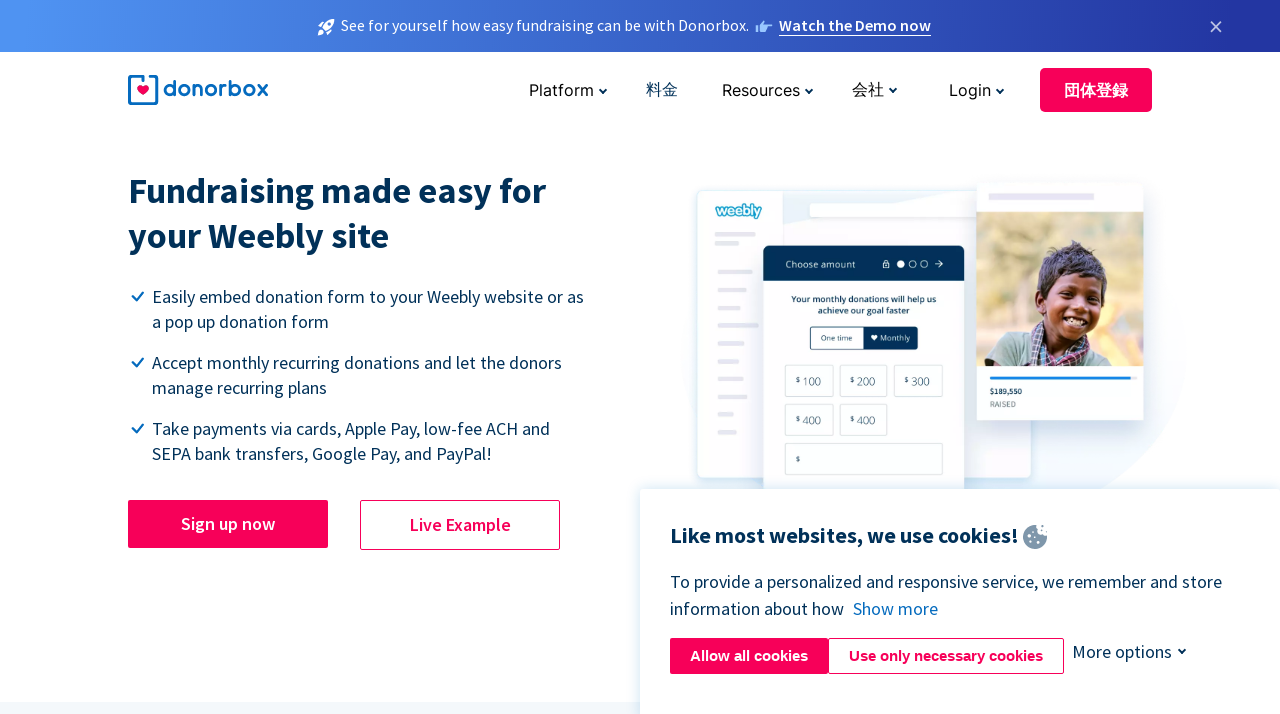

--- FILE ---
content_type: text/html; charset=utf-8
request_url: https://donorbox.org/ja/weebly-donations?original_url=https%3A%2F%2Fdonorbox.org%2F%3Futm_source%3DPoweredby%26utm_campaign%3DSponsor%2Ba%2BForgotten%2BFeline%2B%26utm_content%3D77213&utm_campaign=Sponsor+a+Forgotten+Feline+&utm_content=77213&utm_source=Poweredby
body_size: 11944
content:
<!DOCTYPE html><html lang="ja"><head><link rel="preconnect" href="https://www.googletagmanager.com"/><link rel="preconnect" href="https://google.com"/><link rel="preconnect" href="https://googleads.g.doubleclick.net"/><link rel="preconnect" href="https://www.facebook.com"/><link rel="preconnect" href="https://connect.facebook.net"/><link rel="preconnect" href="https://cdn.heapanalytics.com"/><link rel="dns-prefetch" href="https://www.googletagmanager.com"/><link rel="dns-prefetch" href="https://google.com"/><link rel="dns-prefetch" href="https://googleads.g.doubleclick.net"/><link rel="dns-prefetch" href="https://www.facebook.com"/><link rel="dns-prefetch" href="https://connect.facebook.net"/><link rel="dns-prefetch" href="https://cdn.heapanalytics.com"/><script>
  (function(w,d,s,l,i){w[l]=w[l]||[];w[l].push({'gtm.start':
      new Date().getTime(),event:'gtm.js'});var f=d.getElementsByTagName(s)[0],
    j=d.createElement(s),dl=l!='dataLayer'?'&l='+l:'';j.async=true;j.src=
    'https://www.googletagmanager.com/gtm.js?id='+i+dl;f.parentNode.insertBefore(j,f);
  })(window,document,'script','dataLayer','GTM-NWL3C83');
</script><script type="text/javascript" id="hs-script-loader" async defer src="//js.hs-scripts.com/7947408.js"></script><meta charset="utf-8"/><link rel="canonical" href="https://donorbox.org/ja/weebly-donations"/><title>Weebly Donate Button - Accept Donations on Weebly Sites</title><meta name="viewport" content="initial-scale=1.0"/><meta name="description" content="You can accept donations on your website using Donorbox donate button. Easy to setup"/><meta name="keywords" content="Weebly Donations, fundraising with Weebly"/><meta property="og:type" content="website"/><meta property="og:site_name" content="Donorbox"/><meta property="og:title" content="Weebly Donate Button - Accept Donations on Weebly Sites"/><meta property="og:description" content="You can accept donations on your website using Donorbox donate button. Easy to setup"/><meta property="og:image" content="https://donorbox.org/landing_pages_assets/new-landing-pages/meta-images/home-7f2d68aaa66ab38667597d199072cb7cfc72fddee878fe425c74f91f17e1bd47.jpg"/><meta name="twitter:title" content="Weebly Donate Button - Accept Donations on Weebly Sites"/><meta name="twitter:description" content="You can accept donations on your website using Donorbox donate button. Easy to setup"/><meta name="twitter:image" content="https://donorbox.org/landing_pages_assets/new-landing-pages/meta-images/home-7f2d68aaa66ab38667597d199072cb7cfc72fddee878fe425c74f91f17e1bd47.jpg"/><meta name="twitter:card" content="summary_large_image"><link rel="manifest" href="/manifest.json"/><meta name="theme-color" content="#ffffff"/><meta name="msapplication-TileColor" content="#ffffff"/><meta name="msapplication-TileImage" content="/ms-icon-144x144.png"/><link rel="icon" type="image/x-icon" href="/favicon-16x16.png" sizes="16x16"/><link rel="icon" type="image/x-icon" href="/favicon-32x32.png" sizes="32x32"/><link rel="icon" type="image/x-icon" href="/favicon-96x96.png" sizes="96x96"/><link rel="apple-touch-icon" sizes="57x57" href="/apple-icon-57x57.png"/><link rel="apple-touch-icon" sizes="60x60" href="/apple-icon-60x60.png"/><link rel="apple-touch-icon" sizes="72x72" href="/apple-icon-72x72.png"/><link rel="apple-touch-icon" sizes="76x76" href="/apple-icon-76x76.png"/><link rel="apple-touch-icon" sizes="114x114" href="/apple-icon-114x114.png"/><link rel="apple-touch-icon" sizes="120x120" href="/apple-icon-120x120.png"/><link rel="apple-touch-icon" sizes="144x144" href="/apple-icon-144x144.png"/><link rel="apple-touch-icon" sizes="152x152" href="/apple-icon-152x152.png"/><link rel="apple-touch-icon" sizes="180x180" href="/apple-icon-180x180.png"/><link rel="icon" type="image/png" sizes="192x192" href="/android-icon-192x192.png"/><!--[if IE]><link href="/landing_pages_assets/sans-pro/regular-1b01f058419a6785ee98b1de8a8604871d53552aa677b16f401d440def8e8a83.eot" as="font" crossorigin="anonymous"><link href="/landing_pages_assets/sans-pro/semibold-048f420980b42d9b3569a8ea826e9ba97b0d882b56ce5a20e3d9acabe1fb7214.eot" as="font" crossorigin="anonymous"><link href="/landing_pages_assets/sans-pro/bold-d5374547beba86fc76521d5b16944f8ad313b955b65b28d4b89aa61a0f0cbb0d.eot" as="font" crossorigin="anonymous"><![endif]--><link rel="preload" href="/landing_pages_assets/sans-pro/regular-506df6d11eb8bd950dea2b0b1e69397bc4410daeec6ba5aab4ad41e3386996d2.woff2" as="font" type="font/woff2" crossorigin="anonymous" fetchpriority="high"><link rel="preload" href="/landing_pages_assets/sans-pro/semibold-2b125f39737026068a5de4414fdd71a08ad6b3ea0e8e5f5bc97fa5607fdc3937.woff2" as="font" type="font/woff2" crossorigin="anonymous" fetchpriority="high"><link rel="preload" href="/landing_pages_assets/sans-pro/bold-6f023c1792d701dc7e4b79d25d86adf69729fff2700c4eb85b1dcb0d33fbe5c4.woff2" as="font" type="font/woff2" crossorigin="anonymous" fetchpriority="high"><link rel="preload" href="/landing_pages_assets/inter/regular-f71613ac7da472e102f775b374f4a766d816b1948ce4e0eaf7d9907c099363ad.woff2" as="font" type="font/woff2" crossorigin="anonymous" fetchpriority="high"><link rel="preload" href="/landing_pages_assets/inter/semibold-53b3114308ca921a20f8dc7349805375ab8381f8dc970f53e3e5dda7aa81a9f2.woff2" as="font" type="font/woff2" crossorigin="anonymous" fetchpriority="high"><link rel="preload" href="/landing_pages_assets/inter/bold-e6f866eac18175086a9e1ccd7cb63426122ee179ce42fdcf3380bfa79647dd2a.woff2" as="font" type="font/woff2" crossorigin="anonymous" fetchpriority="high"><link rel="preload" href="/landing_pages_assets/application-356b23ce10fcf475933bce3e94d3169112c289a59f6d8ef28f9f455231cb0bba.css" as="style" type="text/css"><link rel="stylesheet" href="/landing_pages_assets/application-356b23ce10fcf475933bce3e94d3169112c289a59f6d8ef28f9f455231cb0bba.css" media="all"/><!--[if lt IE 9]><script src="/landing_pages_assets/html5shiv.min-d9d619c5ff86e7cd908717476b6b86ecce6faded164984228232ac9ba2ccbf54.js" defer="defer"></script><link rel="stylesheet preload" href="/landing_pages_assets/application-ie-6348f8c6e18cc67ca7ffb537dc32222cdad4817d60777f38383a51934ae80c61.css" media="all" as="style"/><![endif]--><link rel="stylesheet preload" href="/landing_pages_assets/application-safari-918323572d70c4e57c897471611ef8e889c75652c5deff2b20b3aa5fe0856642.css" media="all" as="style"/><script type="application/ld+json">
    {
      "@context": "https://schema.org/",
      "@type": "WebApplication",
      "applicationCategory": "https://schema.org/WebApplication",
      "name": "Donorbox",
      "operatingSystem": "all",
      "screenshot": "'https://donorbox.org/donation-form-1.png') %>",
      "creator": {
        "@type": "Organization",
        "url":"https://donorbox.org/",
        "name": "Donorbox",
        "logo": {
          "@type":"ImageObject",
          "url":"https://donorbox.org/landing_pages_assets/new-landing-pages/donorbox-logo-f8e4c600e9059ec561ebaa2c74695f32b6f344fdb23207623632b1400a76d27f.svg"
        }
      },
      "aggregateRating": {
        "@type": "AggregateRating",
        "ratingValue": "4.85",
        "reviewCount": "191"
      },
      "offers": {
        "@type": "AggregateOffer",
        "offeredBy": {
          "@type": "Organization",
          "name":"Donorbox"
        },
        "lowPrice": 0,
        "highPrice": 475,
        "offerCount": 4,
        "priceCurrency": "USD",
        "priceSpecification": [
          {
            "@type": "UnitPriceSpecification",
            "price": 0,
            "priceCurrency": "USD",
            "name": "Donorbox Grow Standard"
          },
          {
            "@type": "UnitPriceSpecification",
            "price": 139,
            "priceCurrency": "USD",
            "name": "Donorbox Grow Pro"
          },
          {
            "@type": "UnitPriceSpecification",
            "price": 250,
            "priceCurrency": "USD",
            "name": "Donorbox Premium Edge"
          },
          {
            "@type": "UnitPriceSpecification",
            "price": 475,
            "priceCurrency": "USD",
            "name": "Donorbox Premium Signature"
          }
        ]
      }
    }
  </script><script type="text/javascript">
  var kjs = window.kjs || function (a) {
    var c = { apiKey: a.apiKey };
    var d = document;
    setTimeout(function () {
      var b = d.createElement("script");
      b.src = a.url || "https://cdn.kiflo.com/k.js", d.getElementsByTagName("script")[0].parentNode.appendChild(b)
    });
    return c;
  }({ apiKey: "9c8f407a-8b34-4e16-b4c3-7933b4d7757e" });
</script></head><body id="application_weebly" class="application weebly ja" data-namespace="" data-controller="application" data-action="weebly" data-locale="ja"><noscript><iframe src="https://www.googletagmanager.com/ns.html?id=GTM-NWL3C83" height="0" width="0" style="display:none;visibility:hidden"></iframe></noscript><div id="sticky_bar" class="sticky-nav-bar d-none"><p><img alt="See for yourself how easy fundraising can be with Donorbox." width="20" height="20" fetchpriority="high" loading="eager" src="/landing_pages_assets/new-landing-pages/rocket-launch-f7f79fcf9aab8e19a4c95eede5c7206b681c9a568d19ca0e63d4a32635605bf0.svg"/><span>See for yourself how easy fundraising can be with Donorbox.</span><img id="right_hand_icon" alt="See for yourself how easy fundraising can be with Donorbox." width="20" height="20" fetchpriority="high" loading="eager" src="/landing_pages_assets/new-landing-pages/hand-right-741947b82a464e7c9b2799a36575d9c057b4911a82dc6cc361fc6ec4bd5a34a9.svg"/><a target="_blank" rel="nofollow" href="https://donorbox.org/on-demand-demo-form/?utm_campaign=topbar">Watch the Demo now</a></p><div><span id="sticky_bar_close_icon">&times;</span></div></div><header id="app_header" class="ja"><a id="donorbox_logo" href="/ja?original_url=https%3A%2F%2Fdonorbox.org%2F%3Futm_source%3DPoweredby%26utm_campaign%3DSponsor%2Ba%2BForgotten%2BFeline%2B%26utm_content%3D77213&amp;utm_campaign=Sponsor+a+Forgotten+Feline+&amp;utm_content=77213&amp;utm_source=Poweredby"><img title="Donorbox logo link to home" alt="Donorbox logo link to home" width="140" height="40" onerror="this.src=&#39;https://donorbox-www.herokuapp.com/landing_pages_assets/new-landing-pages/donorbox-logo-b007498227b575bbca83efad467e73805837c02601fc3d2da33ab7fc5772f1d0.svg&#39;" src="/landing_pages_assets/new-landing-pages/donorbox-logo-b007498227b575bbca83efad467e73805837c02601fc3d2da33ab7fc5772f1d0.svg"/></a><input id="menu_toggle" type="checkbox" name="menu_toggle" aria-label="Toggle menu"><label for="menu_toggle" aria-label="Toggle menu"></label><nav><div id="nav_dropdown_platform" aria-labelledby="nav_platform_menu_title"><p id="nav_platform_menu_title" class="menu_title"><button name="button" type="button">Platform</button></p><div class="submenu"><ul id="features_nav_list"><li><p>Fundrasing Features</p></li><li><a data-icon="all-features" href="/ja/features?original_url=https%3A%2F%2Fdonorbox.org%2F%3Futm_source%3DPoweredby%26utm_campaign%3DSponsor%2Ba%2BForgotten%2BFeline%2B%26utm_content%3D77213&amp;utm_campaign=Sponsor+a+Forgotten+Feline+&amp;utm_content=77213&amp;utm_source=Poweredby">All features</a></li><li><a data-icon="quick-donate" href="/ja/quick-donate?original_url=https%3A%2F%2Fdonorbox.org%2F%3Futm_source%3DPoweredby%26utm_campaign%3DSponsor%2Ba%2BForgotten%2BFeline%2B%26utm_content%3D77213&amp;utm_campaign=Sponsor+a+Forgotten+Feline+&amp;utm_content=77213&amp;utm_source=Poweredby">QuickDonate™ Donor Portal</a></li><li><a data-icon="donation-forms" href="/ja/donation-forms?original_url=https%3A%2F%2Fdonorbox.org%2F%3Futm_source%3DPoweredby%26utm_campaign%3DSponsor%2Ba%2BForgotten%2BFeline%2B%26utm_content%3D77213&amp;utm_campaign=Sponsor+a+Forgotten+Feline+&amp;utm_content=77213&amp;utm_source=Poweredby">Donation Forms</a></li><li><a data-icon="events" href="/ja/events?original_url=https%3A%2F%2Fdonorbox.org%2F%3Futm_source%3DPoweredby%26utm_campaign%3DSponsor%2Ba%2BForgotten%2BFeline%2B%26utm_content%3D77213&amp;utm_campaign=Sponsor+a+Forgotten+Feline+&amp;utm_content=77213&amp;utm_source=Poweredby">Events</a></li><li><a data-icon="donation-pages" href="/ja/donation-pages?original_url=https%3A%2F%2Fdonorbox.org%2F%3Futm_source%3DPoweredby%26utm_campaign%3DSponsor%2Ba%2BForgotten%2BFeline%2B%26utm_content%3D77213&amp;utm_campaign=Sponsor+a+Forgotten+Feline+&amp;utm_content=77213&amp;utm_source=Poweredby">Donation Pages</a></li><li><a data-icon="recurring-donations" href="/ja/recurring-donations?original_url=https%3A%2F%2Fdonorbox.org%2F%3Futm_source%3DPoweredby%26utm_campaign%3DSponsor%2Ba%2BForgotten%2BFeline%2B%26utm_content%3D77213&amp;utm_campaign=Sponsor+a+Forgotten+Feline+&amp;utm_content=77213&amp;utm_source=Poweredby">Recurring Donations</a></li><li><a data-icon="p2p" href="/ja/peer-to-peer-fundraising?original_url=https%3A%2F%2Fdonorbox.org%2F%3Futm_source%3DPoweredby%26utm_campaign%3DSponsor%2Ba%2BForgotten%2BFeline%2B%26utm_content%3D77213&amp;utm_campaign=Sponsor+a+Forgotten+Feline+&amp;utm_content=77213&amp;utm_source=Poweredby">Peer-to-Peer</a></li><li><a data-icon="donor-management" href="/ja/donor-management?original_url=https%3A%2F%2Fdonorbox.org%2F%3Futm_source%3DPoweredby%26utm_campaign%3DSponsor%2Ba%2BForgotten%2BFeline%2B%26utm_content%3D77213&amp;utm_campaign=Sponsor+a+Forgotten+Feline+&amp;utm_content=77213&amp;utm_source=Poweredby">Donor Management</a></li><li><a data-icon="memberships" href="/ja/memberships?original_url=https%3A%2F%2Fdonorbox.org%2F%3Futm_source%3DPoweredby%26utm_campaign%3DSponsor%2Ba%2BForgotten%2BFeline%2B%26utm_content%3D77213&amp;utm_campaign=Sponsor+a+Forgotten+Feline+&amp;utm_content=77213&amp;utm_source=Poweredby">Memberships</a></li><li><a data-icon="text-to-give" href="/ja/text-to-give?original_url=https%3A%2F%2Fdonorbox.org%2F%3Futm_source%3DPoweredby%26utm_campaign%3DSponsor%2Ba%2BForgotten%2BFeline%2B%26utm_content%3D77213&amp;utm_campaign=Sponsor+a+Forgotten+Feline+&amp;utm_content=77213&amp;utm_source=Poweredby">Text-to-Give</a></li><li><a data-icon="crowdfunding" href="/ja/crowdfunding-platform?original_url=https%3A%2F%2Fdonorbox.org%2F%3Futm_source%3DPoweredby%26utm_campaign%3DSponsor%2Ba%2BForgotten%2BFeline%2B%26utm_content%3D77213&amp;utm_campaign=Sponsor+a+Forgotten+Feline+&amp;utm_content=77213&amp;utm_source=Poweredby">Crowdfunding</a></li></ul><ul id="products_nav_list"><li><p>Product</p></li><li><a data-icon="crm" href="/ja/nonprofit-crm?original_url=https%3A%2F%2Fdonorbox.org%2F%3Futm_source%3DPoweredby%26utm_campaign%3DSponsor%2Ba%2BForgotten%2BFeline%2B%26utm_content%3D77213&amp;utm_campaign=Sponsor+a+Forgotten+Feline+&amp;utm_content=77213&amp;utm_source=Poweredby">CRM</a></li><li><a data-icon="donorbox-live" href="/ja/live-kiosk?original_url=https%3A%2F%2Fdonorbox.org%2F%3Futm_source%3DPoweredby%26utm_campaign%3DSponsor%2Ba%2BForgotten%2BFeline%2B%26utm_content%3D77213&amp;utm_campaign=Sponsor+a+Forgotten+Feline+&amp;utm_content=77213&amp;utm_source=Poweredby">Donorbox Live™ Kiosk</a></li><li><a data-icon="tap-to-donate" href="/ja/tap-to-donate?original_url=https%3A%2F%2Fdonorbox.org%2F%3Futm_source%3DPoweredby%26utm_campaign%3DSponsor%2Ba%2BForgotten%2BFeline%2B%26utm_content%3D77213&amp;utm_campaign=Sponsor+a+Forgotten+Feline+&amp;utm_content=77213&amp;utm_source=Poweredby">Tap to Donate</a></li><li><a data-icon="jay-ai" href="/ja/jay-ai?original_url=https%3A%2F%2Fdonorbox.org%2F%3Futm_source%3DPoweredby%26utm_campaign%3DSponsor%2Ba%2BForgotten%2BFeline%2B%26utm_content%3D77213&amp;utm_campaign=Sponsor+a+Forgotten+Feline+&amp;utm_content=77213&amp;utm_source=Poweredby">Jay·AI</a></li><li><a data-icon="integrations" href="/ja/integrations?original_url=https%3A%2F%2Fdonorbox.org%2F%3Futm_source%3DPoweredby%26utm_campaign%3DSponsor%2Ba%2BForgotten%2BFeline%2B%26utm_content%3D77213&amp;utm_campaign=Sponsor+a+Forgotten+Feline+&amp;utm_content=77213&amp;utm_source=Poweredby">Integrations</a></li></ul><div id="premium_nav_block"><img alt="Premium" width="255" height="30" fetchpriority="low" decoding="async" loading="lazy" src="/landing_pages_assets/new-landing-pages/top-header/donorbox-premium-logo-8d6bede1eb7846c4ee4690f7bf7bb979b01a5fedd4905af9bcb73886af2153bf.svg"/><dl><dt>Unleash Your Donation Potential</dt><dd> Personalized support and advanced tools to maximize your impact. <a class="learn-more-link" href="/ja/premium?original_url=https%3A%2F%2Fdonorbox.org%2F%3Futm_source%3DPoweredby%26utm_campaign%3DSponsor%2Ba%2BForgotten%2BFeline%2B%26utm_content%3D77213&amp;utm_campaign=Sponsor+a+Forgotten+Feline+&amp;utm_content=77213&amp;utm_source=Poweredby">Learn More</a></dd></dl></div></div></div><a id="nav_link_pricing" href="/ja/pricing?original_url=https%3A%2F%2Fdonorbox.org%2F%3Futm_source%3DPoweredby%26utm_campaign%3DSponsor%2Ba%2BForgotten%2BFeline%2B%26utm_content%3D77213&amp;utm_campaign=Sponsor+a+Forgotten+Feline+&amp;utm_content=77213&amp;utm_source=Poweredby">料金</a><div id="nav_dropdown_resources" aria-labelledby="nav_resources_menu_title"><p id="nav_resources_menu_title" class="menu_title"><button name="button" type="button">Resources</button></p><div class="submenu"><ul id="learning_nav_list"><li><p>Learn</p></li><li><a target="_blank" data-icon="blog" href="https://donorbox.org/nonprofit-blog">Blog</a></li><li><a target="_blank" rel="external noopener" data-icon="template" href="https://library.donorbox.org/">Guides &amp; Templates</a></li><li><a target="_blank" rel="external noopener" data-icon="webinars" href="https://webinars.donorbox.org/">Webinars</a></li><li><a data-icon="case-studies" href="/ja/case-studies?original_url=https%3A%2F%2Fdonorbox.org%2F%3Futm_source%3DPoweredby%26utm_campaign%3DSponsor%2Ba%2BForgotten%2BFeline%2B%26utm_content%3D77213&amp;utm_campaign=Sponsor+a+Forgotten+Feline+&amp;utm_content=77213&amp;utm_source=Poweredby">Case Studies</a></li><li><a target="_blank" rel="external noopener" data-icon="podcast" href="https://podcasts.apple.com/us/podcast/the-nonprofit-podcast/id1483848924">Podcast</a></li></ul><ul id="use_cases_nav_list"><li><p>Donorbox for</p></li><li><a href="/ja/animal-fundraising?original_url=https%3A%2F%2Fdonorbox.org%2F%3Futm_source%3DPoweredby%26utm_campaign%3DSponsor%2Ba%2BForgotten%2BFeline%2B%26utm_content%3D77213&amp;utm_campaign=Sponsor+a+Forgotten+Feline+&amp;utm_content=77213&amp;utm_source=Poweredby">Animal Welfare</a></li><li><a href="/ja/arts-fundraising?original_url=https%3A%2F%2Fdonorbox.org%2F%3Futm_source%3DPoweredby%26utm_campaign%3DSponsor%2Ba%2BForgotten%2BFeline%2B%26utm_content%3D77213&amp;utm_campaign=Sponsor+a+Forgotten+Feline+&amp;utm_content=77213&amp;utm_source=Poweredby">Arts &amp; Culture</a></li><li><a href="/ja/church-fundraising?original_url=https%3A%2F%2Fdonorbox.org%2F%3Futm_source%3DPoweredby%26utm_campaign%3DSponsor%2Ba%2BForgotten%2BFeline%2B%26utm_content%3D77213&amp;utm_campaign=Sponsor+a+Forgotten+Feline+&amp;utm_content=77213&amp;utm_source=Poweredby">Christianity</a></li><li><a href="/ja/university-fundraising?original_url=https%3A%2F%2Fdonorbox.org%2F%3Futm_source%3DPoweredby%26utm_campaign%3DSponsor%2Ba%2BForgotten%2BFeline%2B%26utm_content%3D77213&amp;utm_campaign=Sponsor+a+Forgotten+Feline+&amp;utm_content=77213&amp;utm_source=Poweredby">Education</a></li><li><a href="/ja/fundraising-for-islamic-charities?original_url=https%3A%2F%2Fdonorbox.org%2F%3Futm_source%3DPoweredby%26utm_campaign%3DSponsor%2Ba%2BForgotten%2BFeline%2B%26utm_content%3D77213&amp;utm_campaign=Sponsor+a+Forgotten+Feline+&amp;utm_content=77213&amp;utm_source=Poweredby">Islam</a></li><li><a href="/ja/jewish-fundraising?original_url=https%3A%2F%2Fdonorbox.org%2F%3Futm_source%3DPoweredby%26utm_campaign%3DSponsor%2Ba%2BForgotten%2BFeline%2B%26utm_content%3D77213&amp;utm_campaign=Sponsor+a+Forgotten+Feline+&amp;utm_content=77213&amp;utm_source=Poweredby">Judaism</a></li><li><a href="/ja/journalism-fundraising?original_url=https%3A%2F%2Fdonorbox.org%2F%3Futm_source%3DPoweredby%26utm_campaign%3DSponsor%2Ba%2BForgotten%2BFeline%2B%26utm_content%3D77213&amp;utm_campaign=Sponsor+a+Forgotten+Feline+&amp;utm_content=77213&amp;utm_source=Poweredby">Journalism</a></li><li><a href="/ja/medical-research-fundraising?original_url=https%3A%2F%2Fdonorbox.org%2F%3Futm_source%3DPoweredby%26utm_campaign%3DSponsor%2Ba%2BForgotten%2BFeline%2B%26utm_content%3D77213&amp;utm_campaign=Sponsor+a+Forgotten+Feline+&amp;utm_content=77213&amp;utm_source=Poweredby">Healthcare</a></li><li><a href="/ja/political-fundraising?original_url=https%3A%2F%2Fdonorbox.org%2F%3Futm_source%3DPoweredby%26utm_campaign%3DSponsor%2Ba%2BForgotten%2BFeline%2B%26utm_content%3D77213&amp;utm_campaign=Sponsor+a+Forgotten+Feline+&amp;utm_content=77213&amp;utm_source=Poweredby">Politics</a></li><li><a href="/ja/temple-fundraising?original_url=https%3A%2F%2Fdonorbox.org%2F%3Futm_source%3DPoweredby%26utm_campaign%3DSponsor%2Ba%2BForgotten%2BFeline%2B%26utm_content%3D77213&amp;utm_campaign=Sponsor+a+Forgotten+Feline+&amp;utm_content=77213&amp;utm_source=Poweredby">Temples</a></li></ul><ul id="support_nav_list"><li><p>Support</p></li><li><a target="_blank" rel="external noopener" data-icon="onboarding" href="https://academy.donorbox.org/p/donorbox-onboarding">Onboarding Guide</a></li><li><a target="_blank" rel="external noopener" data-icon="help-center" href="https://donorbox.zendesk.com/hc/en-us">Help Center</a></li><li><a data-icon="contact-us" href="/ja/contact?original_url=https%3A%2F%2Fdonorbox.org%2F%3Futm_source%3DPoweredby%26utm_campaign%3DSponsor%2Ba%2BForgotten%2BFeline%2B%26utm_content%3D77213&amp;utm_campaign=Sponsor+a+Forgotten+Feline+&amp;utm_content=77213&amp;utm_source=Poweredby">Contact Us</a></li><li><a data-icon="sales" href="/ja/contact-sales?original_url=https%3A%2F%2Fdonorbox.org%2F%3Futm_source%3DPoweredby%26utm_campaign%3DSponsor%2Ba%2BForgotten%2BFeline%2B%26utm_content%3D77213&amp;utm_campaign=Sponsor+a+Forgotten+Feline+&amp;utm_content=77213&amp;utm_source=Poweredby">Sales</a></li><li><a data-icon="security" href="/ja/security?original_url=https%3A%2F%2Fdonorbox.org%2F%3Futm_source%3DPoweredby%26utm_campaign%3DSponsor%2Ba%2BForgotten%2BFeline%2B%26utm_content%3D77213&amp;utm_campaign=Sponsor+a+Forgotten+Feline+&amp;utm_content=77213&amp;utm_source=Poweredby">Security</a></li></ul><div id="nav_feature_blog_post"><article><p>FEATURED BLOG POST</p><a target="_blank" rel="external noopener" href="https://donorbox.org/nonprofit-blog/kind-kiosk"><img alt="Live Kiosk" width="362" height="204" fetchpriority="low" decoding="async" loading="lazy" src="/landing_pages_assets/new-landing-pages/top-header/live-kiosk-c446c75a0323106d741e74fca0fe8d249d630acbfbaa357f5ae46fe06326d04a.jpg"/><dl><dt>Donorbox Live™ Kiosk vs. Kind Kiosk</dt><dd>Looking for the best donation kiosk solution for your organization?</dd></dl></a></article></div></div></div><div id="nav_dropdown_company" aria-labelledby="nav_company_menu_title"><p id="nav_company_menu_title" class="menu_title"><button name="button" type="button">会社</button></p><div class="submenu"><ul><li><a href="/ja/about-us?original_url=https%3A%2F%2Fdonorbox.org%2F%3Futm_source%3DPoweredby%26utm_campaign%3DSponsor%2Ba%2BForgotten%2BFeline%2B%26utm_content%3D77213&amp;utm_campaign=Sponsor+a+Forgotten+Feline+&amp;utm_content=77213&amp;utm_source=Poweredby">About Us</a></li><li><a target="_blank" rel="external noopener" href="https://boards.greenhouse.io/donorbox">Careers</a></li><li><a href="/ja/affiliate-partner-program?original_url=https%3A%2F%2Fdonorbox.org%2F%3Futm_source%3DPoweredby%26utm_campaign%3DSponsor%2Ba%2BForgotten%2BFeline%2B%26utm_content%3D77213&amp;utm_campaign=Sponsor+a+Forgotten+Feline+&amp;utm_content=77213&amp;utm_source=Poweredby">Partnerships</a></li></ul></div></div><div id="nav_dropdown_login" aria-labelledby="nav_login_menu_title"><p id="nav_login_menu_title" class="menu_title"><button name="button" type="button">Login</button></p><div class="submenu"><ul><li><a id="nav_menu_org_signin_link" href="https://donorbox.org/ja/org_session/new">Org Login</a></li><li><a id="nav_menu_donor_signin_link" href="https://donorbox.org/ja/user_session/new">Donor Login</a></li></ul></div></div><a id="nav_menu_org_signup_link" role="button" class="button" href="https://donorbox.org/ja/orgs/new?original_url=https%3A%2F%2Fdonorbox.org%2F%3Futm_source%3DPoweredby%26utm_campaign%3DSponsor%2Ba%2BForgotten%2BFeline%2B%26utm_content%3D77213&amp;utm_campaign=Sponsor+a+Forgotten+Feline+&amp;utm_content=77213&amp;utm_source=Poweredby">団体登録</a></nav></header><main><section id="state_of_the_art_weebly" class="state_of_the_art"><h1>Fundraising made easy for your Weebly site</h1><ul id="state_of_the_art_donorbox_features"><li>Easily embed donation form to your Weebly website or as a pop up donation form</li><li>Accept monthly recurring donations and let the donors manage recurring plans</li><li>Take payments via cards, Apple Pay, low-fee ACH and SEPA bank transfers, Google Pay, and PayPal!</li></ul><a role="button" class="button signup-for-free-button" href="https://donorbox.org/ja/orgs/new?original_url=https%3A%2F%2Fdonorbox.org%2F%3Futm_source%3DPoweredby%26utm_campaign%3DSponsor%2Ba%2BForgotten%2BFeline%2B%26utm_content%3D77213&amp;utm_campaign=Sponsor+a+Forgotten+Feline+&amp;utm_content=77213&amp;utm_source=Poweredby">Sign up now</a><a id="state_of_the_art_live_example_link" rel="external noopener" role="button" target="_blank" class="button" href="https://roko20academy.weebly.com/donate.html">Live Example</a><picture><source type="image/webp" media="(max-width: 480px)" srcset="https://donorbox-www.herokuapp.com/landing_pages_assets/new-landing-pages/weebly-donation/hero-m-7f681c0daebe41dce5b8ab1df69de61a94b531f4a080ff6fbe36c5feec61ce1c.webp "/><source type="image/png" media="(max-width: 480px)" srcset="https://donorbox-www.herokuapp.com/landing_pages_assets/new-landing-pages/weebly-donation/hero-m-abfe33663d631ff6d9ea92ae994e831348ebb113e0386a77b27f3b4ddf8eeb9c.png "/><source type="image/webp" srcset="https://donorbox-www.herokuapp.com/landing_pages_assets/new-landing-pages/weebly-donation/hero-37e8379c66fc74ffe9d86179aff9aae208755347ba25cee749bdad5b319a1521.webp "/><source type="image/png" srcset="https://donorbox-www.herokuapp.com/landing_pages_assets/new-landing-pages/weebly-donation/hero-6e572d9e39b3c316e42475bc5bb1889ebd0b85b5ac662d3aa6f7563a45c63da3.png "/><img src="/landing_pages_assets/new-landing-pages/weebly-donation/hero-6e572d9e39b3c316e42475bc5bb1889ebd0b85b5ac662d3aa6f7563a45c63da3.png" loading="lazy" width="553" height="488" title="Fundraising made easy for your Weebly site" alt="Fundraising made easy for your Weebly site"/></picture></section><section id="weebly_donation_tab"><h2>One-stop solution for raising donations on Weebly</h2><p>No coding expertise required to integrate Donorbox with your Weebly website. <br/> Easily bring the best donation experience to your donors.</p><nav class="tabs"><a class="tab_links active" href="#weebly_donation_form_tab">Donation form for Weebly</a><a class="tab_links" href="#donation_button_tab">Weebly Donation button</a><a class="tab_links" href="#popup_donation_form_tab">Pop up donation form</a></nav><section id="weebly_donation_form_tab" class="tab_content tab_active"><h3>Make your donation form visible by directly embedding it on your Weebly site</h3><ul><li>Simply copy-and-paste code on your Weebly website builder.</li><li>Customize the donation form to match your website theme and branding.</li><li>Suggest most effective donation amounts within your donation form.</li><li>Highlight your best recurring donation interval.</li><li>Offer multiple currency, language and payment options.</li><li>Ask custom questions and collect important donor information</li><li>Add the option for donors to cover the processing fees.</li></ul><a role="button" class="button signup-for-free-button" href="https://donorbox.org/ja/orgs/new?original_url=https%3A%2F%2Fdonorbox.org%2F%3Futm_source%3DPoweredby%26utm_campaign%3DSponsor%2Ba%2BForgotten%2BFeline%2B%26utm_content%3D77213&amp;utm_campaign=Sponsor+a+Forgotten+Feline+&amp;utm_content=77213&amp;utm_source=Poweredby">Start fundraising</a><a rel="external noopener" role="button" target="_blank" class="button" href="https://emergenthorizons.weebly.com/donate.html">Live Example</a><picture><source type="image/webp" media="(max-width: 480px)" srcset="/landing_pages_blobs/images/wix-donation/donation-form-m.webp "/><source type="image/png" media="(max-width: 480px)" srcset="/landing_pages_blobs/images/wix-donation/donation-form-m.png "/><source type="image/webp" srcset="/landing_pages_blobs/images/wix-donation/donation-form.webp "/><source type="image/png" srcset="/landing_pages_blobs/images/wix-donation/donation-form.png "/><img src="/landing_pages_blobs/images/wix-donation/donation-form.png" loading="lazy" width="434" height="472" title="Make your donation form visible by directly embedding it on your Weebly site" alt="Make your donation form visible by directly embedding it on your Weebly site"/></picture></section><section id="donation_button_tab" class="tab_content"><h3>Place a clear donation button on your Weebly website - offer a single click to donate!</h3><ul><li>Take donors to your secure donation page or a pop up donation form with a single click.</li><li>Customize your <a target="_blank" href="/ja?original_url=https%3A%2F%2Fdonorbox.org%2F%3Futm_source%3DPoweredby%26utm_campaign%3DSponsor%2Ba%2BForgotten%2BFeline%2B%26utm_content%3D77213&utm_campaign=Sponsor+a+Forgotten+Feline+&utm_content=77213&utm_source=Poweredby">donation button</a> color and size.</li><li>Add a compelling call-to-action on the donation button.</li><li>Place your donation button in fundraising outreach posts or emails.</li></ul><a role="button" class="button signup-for-free-button" href="https://donorbox.org/ja/orgs/new?original_url=https%3A%2F%2Fdonorbox.org%2F%3Futm_source%3DPoweredby%26utm_campaign%3DSponsor%2Ba%2BForgotten%2BFeline%2B%26utm_content%3D77213&amp;utm_campaign=Sponsor+a+Forgotten+Feline+&amp;utm_content=77213&amp;utm_source=Poweredby">Start fundraising</a><a rel="external noopener" role="button" target="_blank" class="button" href="https://emergenthorizons.weebly.com/donate.html">Live Example</a><picture><source type="image/webp" media="(max-width: 480px)" srcset="/landing_pages_blobs/images/wix-donation/donation-button-m.webp "/><source type="image/png" media="(max-width: 480px)" srcset="/landing_pages_blobs/images/wix-donation/donation-button-m.png "/><source type="image/webp" srcset="/landing_pages_blobs/images/wix-donation/donation-button.webp "/><source type="image/png" srcset="/landing_pages_blobs/images/wix-donation/donation-button.png "/><img src="/landing_pages_blobs/images/wix-donation/donation-button.png" loading="lazy" width="434" height="345" title="Place a clear donation button on your Weebly website - offer a single click to donate!" alt="Place a clear donation button on your Weebly website - offer a single click to donate!"/></picture></section><section id="popup_donation_form_tab" class="tab_content"><h3>Pop up donation forms are a great way to grab your donors’ attention once they click on your donation button!</h3><ul><li>Install a popup <a target="_blank" href="https://donorbox.org/nonprofit-blog/11-donation-form-best-practices/"> donation form </a> by simply copy and pasting code.</li><li>Easily customize your pop up donation form to match your brand and Weebly design.</li><li>Allow the complete donation to take place on your website.</li><li>Increase donations with an optimized, multi step donation check out.</li></ul><a role="button" class="button signup-for-free-button" href="https://donorbox.org/ja/orgs/new?original_url=https%3A%2F%2Fdonorbox.org%2F%3Futm_source%3DPoweredby%26utm_campaign%3DSponsor%2Ba%2BForgotten%2BFeline%2B%26utm_content%3D77213&amp;utm_campaign=Sponsor+a+Forgotten+Feline+&amp;utm_content=77213&amp;utm_source=Poweredby">Start fundraising</a><a rel="external noopener" role="button" target="_blank" class="button" href="https://emergenthorizons.weebly.com/donate.html">Live Example</a><picture><source type="image/webp" media="(max-width: 480px)" srcset="/landing_pages_blobs/images/wix-donation/popup-widget-m.webp "/><source type="image/png" media="(max-width: 480px)" srcset="/landing_pages_blobs/images/wix-donation/popup-widget-m.png "/><source type="image/webp" srcset="/landing_pages_blobs/images/wix-donation/popup-widget.webp "/><source type="image/png" srcset="/landing_pages_blobs/images/wix-donation/popup-widget.png "/><img src="/landing_pages_blobs/images/wix-donation/popup-widget.png" loading="lazy" width="378" height="535" title="Pop up donation forms are a great way to grab your donors’ attention once they click on your donation button!" alt="Pop up donation forms are a great way to grab your donors’ attention once they click on your donation button!"/></picture></section></section><section id="increase_weebly_donation"><h2>Optimized to increase your Weebly donations</h2><p>Your fundraising success is our priority. That is why we built features to bring you an all round fundraising tool.</p><article><svg aria-labelledby="form_builder" height="50" width="57"><title id="form_builder">Powerful Form Builder</title><use xlink:href="/landing_pages_blobs/images/wix-donation/icons.svg#increased_fund" height="55" width="55"></use></svg><h3>Powerful Form Builder</h3><p>Use our new form builder to create customized fundraising campaigns within minutes.</p></article><article><svg aria-labelledby="security_donation" height="55" width="55"><title id="security_donation">Security Donation Software</title><use xlink:href="/landing_pages_blobs/images/wix-donation/icons.svg#shield" height="50" width="57"></use></svg><h3>Security Donation Software</h3><p>Our donation forms are secured by SSL/TLS and are PCI compliant. Enabled with fraud detection, we never store any bank information.</p></article><article><svg aria-labelledby="donor_management" height="50" width="44"><title id="donor_management">Easy Donor Management</title><use xlink:href="/landing_pages_blobs/images/wix-donation/icons.svg#manage_donor" height="50" width="44"></use></svg><h3>Easy Donor Management</h3><p><a target="_blank" href="/ja/donor-management?original_url=https%3A%2F%2Fdonorbox.org%2F%3Futm_source%3DPoweredby%26utm_campaign%3DSponsor%2Ba%2BForgotten%2BFeline%2B%26utm_content%3D77213&utm_campaign=Sponsor+a+Forgotten+Feline+&utm_content=77213&utm_source=Poweredby">Manage your donors</a> easily! Use advanced donor filters, communication records, get notified of donor activities and more.</p></article></section><section id="successful_weebly_fundraising"><h2>Complete with features for successful Weebly fundraising</h2><section><h3>Responsive designs</h3><p>Mobile responsive donation forms are all-important today. Easily optimize your donation form to function perfectly on various devices.</p><picture><source type="image/webp" media="(max-width: 480px)" srcset="/landing_pages_blobs/images/wix-donation/responsive-design-m.webp "/><source type="image/png" media="(max-width: 480px)" srcset="/landing_pages_blobs/images/wix-donation/responsive-design-m.png "/><source type="image/webp" srcset="/landing_pages_blobs/images/wix-donation/responsive-design.webp "/><source type="image/png" srcset="/landing_pages_blobs/images/wix-donation/responsive-design.png "/><img src="/landing_pages_blobs/images/wix-donation/responsive-design.webp" loading="lazy" width="461" height="424" title="Responsive designs" alt="Responsive designs"/></picture></section><section><h3>Goal meter</h3><p>Build anticipation toward your fundraising goal by adding a goal meter next to your donation form. Easily share your progress while encouraging your supporters to give.</p><picture><source type="image/webp" media="(max-width: 480px)" srcset="/landing_pages_blobs/images/wix-donation/goal-meter-m.webp "/><source type="image/png" media="(max-width: 480px)" srcset="/landing_pages_blobs/images/wix-donation/goal-meter-m.png "/><source type="image/webp" srcset="/landing_pages_blobs/images/wix-donation/goal-meter.webp "/><source type="image/png" srcset="/landing_pages_blobs/images/wix-donation/goal-meter.png "/><img src="/landing_pages_blobs/images/wix-donation/goal-meter.webp" loading="lazy" width="461" height="170" title="Goal meter" alt="Goal meter"/></picture></section><section><h3>Donor wall</h3><p>Enable a donor wall and easily recognize your donors. Honoring your donors goes a long way in building strong donor relationships!</p><picture><source type="image/webp" media="(max-width: 480px)" srcset="/landing_pages_blobs/images/wix-donation/donor-wall-m.webp "/><source type="image/png" media="(max-width: 480px)" srcset="/landing_pages_blobs/images/wix-donation/donor-wall-m.png "/><source type="image/webp" srcset="/landing_pages_blobs/images/wix-donation/donor-wall.webp "/><source type="image/png" srcset="/landing_pages_blobs/images/wix-donation/donor-wall.png "/><img src="/landing_pages_blobs/images/wix-donation/donor-wall.webp" loading="lazy" width="461" height="303" title="Donor wall" alt="Donor wall"/></picture></section></section><section id="weebly_donation_video"><h2>How to Add a Donation Form to Your Weebly Website</h2><iframe width="560" height="576" src="https://www.youtube.com/embed/jnR-LER24B0" loading="lazy" title="How to Add a Donation Form to Your Weebly Website" frameborder="0" allowfullscreen></iframe></section><section id="weebly_resources"><h2>Resources</h2><article><a target="_blank" href="https://donorbox.org/nonprofit-blog/weebly-donate-button/"><picture><source type="image/webp" media="(max-width: 480px)" srcset="https://donorbox-www.herokuapp.com/landing_pages_assets/new-landing-pages/weebly-donation/resources-1-m-778fbf106d975ab34869c2c1c5833c446b4b5441cc002f59381f90efc7b9e4ce.webp "/><source type="image/png" media="(max-width: 480px)" srcset="https://donorbox-www.herokuapp.com/landing_pages_assets/new-landing-pages/weebly-donation/resources-1-m-9328b0416404abed91d4db6ea10cfeafa1410b5f6b43d2a9ab45c05e2dc0afca.png "/><source type="image/webp" srcset="https://donorbox-www.herokuapp.com/landing_pages_assets/new-landing-pages/weebly-donation/resources-1-91d003d142e3523d5892b2d74858f16d70121caeddbe1a3ca5c918c5772f44dd.webp "/><source type="image/png" srcset="https://donorbox-www.herokuapp.com/landing_pages_assets/new-landing-pages/weebly-donation/resources-1-05969b7b8f0ca5e2c3d267a93445dde7c379723b8c16d55f2074bbad6b1836a5.png "/><img width="316" height="171" loading="lazy" alt="How to Add a Donate Button on Weebly to Accept Recurring Donations" title="How to Add a Donate Button on Weebly to Accept Recurring Donations" data-src="https://donorbox-www.herokuapp.com/landing_pages_assets/new-landing-pages/weebly-donation/resources-1-05969b7b8f0ca5e2c3d267a93445dde7c379723b8c16d55f2074bbad6b1836a5.png" src="/landing_pages_assets/new-landing-pages/weebly-donation/resources-1-05969b7b8f0ca5e2c3d267a93445dde7c379723b8c16d55f2074bbad6b1836a5.png"/></picture><h3>How to Add a Donate Button on Weebly to Accept Recurring Donations</h3><p>Accepting monthly donations on your Weebly site has never been easier with Donorbox. Using Donorbox’s auto-generated code, you can embed a form or install a donate button in your web page.</p></a></article><article><a target="_blank" href="https://donorbox.org/nonprofit-blog/weebly-donation-form/"><picture><source type="image/webp" media="(max-width: 480px)" srcset="https://donorbox-www.herokuapp.com/landing_pages_assets/new-landing-pages/weebly-donation/resources-2-m-ad91ef1125776020ba63f0d3cffa02630b0763dad16792947109d2bb42cbec3e.webp "/><source type="image/png" media="(max-width: 480px)" srcset="https://donorbox-www.herokuapp.com/landing_pages_assets/new-landing-pages/weebly-donation/resources-2-m-2b2e01b31464581ccec1df473039f42c856f6ff809810db7250afd727306204b.png "/><source type="image/webp" srcset="https://donorbox-www.herokuapp.com/landing_pages_assets/new-landing-pages/weebly-donation/resources-2-5725b92593b1513715136b935b092b4eed2cb0d53f71f1e45ebf4b250357d44c.webp "/><source type="image/png" srcset="https://donorbox-www.herokuapp.com/landing_pages_assets/new-landing-pages/weebly-donation/resources-2-3a7fab8ea43330eafc722171fa50b8162e8c5b6c7be58d8c90ab59aa127b1e7a.png "/><img width="316" height="171" loading="lazy" alt="How to Embed Recurring Donation Forms in Weebly" title="How to Embed Recurring Donation Forms in Weebly" data-src="https://donorbox-www.herokuapp.com/landing_pages_assets/new-landing-pages/weebly-donation/resources-2-3a7fab8ea43330eafc722171fa50b8162e8c5b6c7be58d8c90ab59aa127b1e7a.png" src="/landing_pages_assets/new-landing-pages/weebly-donation/resources-2-3a7fab8ea43330eafc722171fa50b8162e8c5b6c7be58d8c90ab59aa127b1e7a.png"/></picture><h3>How to Embed Recurring Donation Forms in Weebly</h3><p>We’ve partnered up with Weebly, a premiere website builder, to make it easier for you to embed donation forms onto your website or blog. Embedding donations forms directly onto your site will make it easier fo...</p></a></article><article><a target="_blank" href="https://donorbox.org/nonprofit-blog/donation-page-best-practices/"><picture><source type="image/webp" media="(max-width: 480px)" srcset="https://donorbox-www.herokuapp.com/landing_pages_assets/new-landing-pages/weebly-donation/resources-3-m-2cabbcaa501feac12ce5fa77f7607260b78bb719e0f1c7ce444942f749613bd4.webp "/><source type="image/png" media="(max-width: 480px)" srcset="https://donorbox-www.herokuapp.com/landing_pages_assets/new-landing-pages/weebly-donation/resources-3-m-357a4a8d0f26aa835dac542bcd6e0a74199685abc4c1886d66db79bab5793063.png "/><source type="image/webp" srcset="https://donorbox-www.herokuapp.com/landing_pages_assets/new-landing-pages/weebly-donation/resources-3-3e39e7ad15f815065cafd6bfcbbfa7359a04897ef80ca0c673960123bd3d0876.webp "/><source type="image/png" srcset="https://donorbox-www.herokuapp.com/landing_pages_assets/new-landing-pages/weebly-donation/resources-3-e1ce10ab5834a1b27f55358bb5fd69531a91c069bd0283b5ffb2e5c0ead388a4.png "/><img width="316" height="171" loading="lazy" alt="27 Donation Page Best Practices For Nonprofits – Tips and Examples" title="How to Embed Recurring Donation Forms in Weebly" data-src="https://donorbox-www.herokuapp.com/landing_pages_assets/new-landing-pages/weebly-donation/resources-3-e1ce10ab5834a1b27f55358bb5fd69531a91c069bd0283b5ffb2e5c0ead388a4.png" src="/landing_pages_assets/new-landing-pages/weebly-donation/resources-3-e1ce10ab5834a1b27f55358bb5fd69531a91c069bd0283b5ffb2e5c0ead388a4.png"/></picture><h3>27 Donation Page Best Practices For Nonprofits – Tips and Examples</h3><p>More often than not, donations are the lifeline of nonprofit organizations. They are pivotal in furthering your impact and ensuring financial sustainability. A number of factors contribute to creating a solid don...</p></a></article></section><section id="testimonials_home"><h2>Trusted by world-changers big and small</h2><div id="testimonials_home_list"><article><div class="container"><h3>Donorbox hit everything we were required in our fundraising software, plus your platform incorporated features we asked for in our early discussions. Now we are seeing everything we wanted and these modifications are more ice cream on the pie.</h3><address rel="author"><span>- <b>For the love of Alex Inc</b> / Austin Meadows</span></address><picture><source type="image/webp" srcset="/landing_pages_blobs/images/political_fundraising/alex.webp "/><source type="image/png" srcset="/landing_pages_blobs/images/political_fundraising/alex.png "/><img width="275" height="271" loading="lazy" alt="Austin Meadows" title="Austin Meadows" src="/landing_pages_blobs/images/political_fundraising/alex.png"/></picture></div></article></div></section><section id="capterra_featured"><article><img loading="lazy" alt="Nonprofit Software" title="Nonprofit Software" width="90" height="83" src="/landing_pages_blobs/images/home/capterra-badge.png"/></article><article><p>Nonprofit Software</p><p>Top Performer</p></article><article><p>Donation Management Software</p><p>Top Performer</p></article><article><p>Fundraising Software</p><p>Top Performer</p></article><article><img loading="lazy" width="140" height="26" alt="Capterra" title="Capterra" src="/landing_pages_blobs/images/home/capterra-rating.png"/><p>Top Rated on Capterra <br/> 4.8/5 (123)</p></article></section><section id="our_stats"><h2>The fundraising engine of choice for successful nonprofits.</h2><section id="donorbox_stats"><div><dl><dt class=>$3B+</dt><dd>Donations raised</dd></dl><dl><dt>250,000+</dt><dd>Fundraising campaigns</dd></dl><dl><dt>100,000+</dt><dd>Organizations trust us</dd></dl><dl><dt>96+</dt><dd>Countries served</dd></dl></div></section><a role="button" target="_blank" class="button" href="https://donorbox.org/ja/orgs/new?original_url=https%3A%2F%2Fdonorbox.org%2F%3Futm_source%3DPoweredby%26utm_campaign%3DSponsor%2Ba%2BForgotten%2BFeline%2B%26utm_content%3D77213&amp;utm_campaign=Sponsor+a+Forgotten+Feline+&amp;utm_content=77213&amp;utm_source=Poweredby">Start fundraising in just 15 minutes</a></section></main><footer><nav aria-labelledby="footer_certificate_title" id="footer_certificate"><div><picture><source type="image/webp" srcset="/landing_pages_blobs/images/footer-logo/winter-footer-logo-G2.webp "/><source type="image/png" srcset="/landing_pages_blobs/images/footer-logo/winter-footer-logo-G2.png "/><img src="/landing_pages_blobs/images/footer-logo/winter-footer-logo-G2.png" width="211" height="243" loading="lazy" alt="Rated #1 for Fundraising" title="Rated #1 for Fundraising"/></picture></div><p>Rated #1 for Fundraising </p></nav><nav aria-labelledby="footer_information_title" id="footer_information"><input type="checkbox" id="information_toggle" hidden><label for="information_toggle" id="footer_information_title"> インフォメーション </label><ul class="accordion-content"><li><a target="_blank" href="/ja/contact?original_url=https%3A%2F%2Fdonorbox.org%2F%3Futm_source%3DPoweredby%26utm_campaign%3DSponsor%2Ba%2BForgotten%2BFeline%2B%26utm_content%3D77213&amp;utm_campaign=Sponsor+a+Forgotten+Feline+&amp;utm_content=77213&amp;utm_source=Poweredby">Contact Us</a></li><li><a target="_blank" href="/ja/about-us?original_url=https%3A%2F%2Fdonorbox.org%2F%3Futm_source%3DPoweredby%26utm_campaign%3DSponsor%2Ba%2BForgotten%2BFeline%2B%26utm_content%3D77213&amp;utm_campaign=Sponsor+a+Forgotten+Feline+&amp;utm_content=77213&amp;utm_source=Poweredby">About Us</a></li><li><a target="_blank" href="https://donorbox.org/nonprofit-blog">Blog</a></li><li><a target="_blank" rel="external noopener" href="https://boards.greenhouse.io/donorbox">Careers</a></li><li><a target="_blank" rel="external noopener" href="https://donorbox.zendesk.com/hc/en-us/categories/360002194872-Donorbox-FAQ">よくある質問</a></li><li><a target=":blank" href="/ja/terms?original_url=https%3A%2F%2Fdonorbox.org%2F%3Futm_source%3DPoweredby%26utm_campaign%3DSponsor%2Ba%2BForgotten%2BFeline%2B%26utm_content%3D77213&amp;utm_campaign=Sponsor+a+Forgotten+Feline+&amp;utm_content=77213&amp;utm_source=Poweredby">規約</a></li><li><a target="_blank" href="/ja/privacy?original_url=https%3A%2F%2Fdonorbox.org%2F%3Futm_source%3DPoweredby%26utm_campaign%3DSponsor%2Ba%2BForgotten%2BFeline%2B%26utm_content%3D77213&amp;utm_campaign=Sponsor+a+Forgotten+Feline+&amp;utm_content=77213&amp;utm_source=Poweredby">プライバシー</a></li><li><a target="_blank" href="/ja/responsible-disclosure?original_url=https%3A%2F%2Fdonorbox.org%2F%3Futm_source%3DPoweredby%26utm_campaign%3DSponsor%2Ba%2BForgotten%2BFeline%2B%26utm_content%3D77213&amp;utm_campaign=Sponsor+a+Forgotten+Feline+&amp;utm_content=77213&amp;utm_source=Poweredby">Responsible Disclosure</a></li><li><a target="_blank" href="/ja/media-assets?original_url=https%3A%2F%2Fdonorbox.org%2F%3Futm_source%3DPoweredby%26utm_campaign%3DSponsor%2Ba%2BForgotten%2BFeline%2B%26utm_content%3D77213&amp;utm_campaign=Sponsor+a+Forgotten+Feline+&amp;utm_content=77213&amp;utm_source=Poweredby">Media Assets</a></li><li><a target="_blank" href="/ja/affiliate-partner-program?original_url=https%3A%2F%2Fdonorbox.org%2F%3Futm_source%3DPoweredby%26utm_campaign%3DSponsor%2Ba%2BForgotten%2BFeline%2B%26utm_content%3D77213&amp;utm_campaign=Sponsor+a+Forgotten+Feline+&amp;utm_content=77213&amp;utm_source=Poweredby">Affiliate Partnership</a></li><li><a target="_blank" rel="external noopener" href="https://library.donorbox.org/">Library</a></li></ul></nav><nav aria-labelledby="footer_use_cases_title" id="footer_use_cases"><input type="checkbox" id="use_cases_toggle" hidden><label id="footer_use_cases_title" for="use_cases_toggle"> 各機関・団体のご利用例 </label><ul class="accordion-content"><li><a target="_blank" href="/ja/political-fundraising?original_url=https%3A%2F%2Fdonorbox.org%2F%3Futm_source%3DPoweredby%26utm_campaign%3DSponsor%2Ba%2BForgotten%2BFeline%2B%26utm_content%3D77213&amp;utm_campaign=Sponsor+a+Forgotten+Feline+&amp;utm_content=77213&amp;utm_source=Poweredby">政治団体</a></li><li><a target="_blank" href="/ja/medical-research-fundraising?original_url=https%3A%2F%2Fdonorbox.org%2F%3Futm_source%3DPoweredby%26utm_campaign%3DSponsor%2Ba%2BForgotten%2BFeline%2B%26utm_content%3D77213&amp;utm_campaign=Sponsor+a+Forgotten+Feline+&amp;utm_content=77213&amp;utm_source=Poweredby">Medical Fundraising</a></li><li><a target="_blank" href="/ja/fundraising-for-nonprofits?original_url=https%3A%2F%2Fdonorbox.org%2F%3Futm_source%3DPoweredby%26utm_campaign%3DSponsor%2Ba%2BForgotten%2BFeline%2B%26utm_content%3D77213&amp;utm_campaign=Sponsor+a+Forgotten+Feline+&amp;utm_content=77213&amp;utm_source=Poweredby">Fundraising For Nonprofits</a></li><li><a target="_blank" href="/ja/university-fundraising?original_url=https%3A%2F%2Fdonorbox.org%2F%3Futm_source%3DPoweredby%26utm_campaign%3DSponsor%2Ba%2BForgotten%2BFeline%2B%26utm_content%3D77213&amp;utm_campaign=Sponsor+a+Forgotten+Feline+&amp;utm_content=77213&amp;utm_source=Poweredby">Fundraising For Schools</a></li><li><a target="_blank" href="/ja/charity-fundraising?original_url=https%3A%2F%2Fdonorbox.org%2F%3Futm_source%3DPoweredby%26utm_campaign%3DSponsor%2Ba%2BForgotten%2BFeline%2B%26utm_content%3D77213&amp;utm_campaign=Sponsor+a+Forgotten+Feline+&amp;utm_content=77213&amp;utm_source=Poweredby">Charity Fundraising</a></li></ul></nav><nav aria-labelledby="footer_integrations_title" id="footer_integrations"><input type="checkbox" id="integrations_toggle" hidden><label id="footer_integrations_title" for="integrations_toggle"> 連携 </label><ul class="accordion-content"><li><a target="_blank" href="/ja/wordpress-donation-plugin?original_url=https%3A%2F%2Fdonorbox.org%2F%3Futm_source%3DPoweredby%26utm_campaign%3DSponsor%2Ba%2BForgotten%2BFeline%2B%26utm_content%3D77213&amp;utm_campaign=Sponsor+a+Forgotten+Feline+&amp;utm_content=77213&amp;utm_source=Poweredby">WordPress にプラグイン</a></li><li><a target="_blank" href="/ja/squarespace-donations?original_url=https%3A%2F%2Fdonorbox.org%2F%3Futm_source%3DPoweredby%26utm_campaign%3DSponsor%2Ba%2BForgotten%2BFeline%2B%26utm_content%3D77213&amp;utm_campaign=Sponsor+a+Forgotten+Feline+&amp;utm_content=77213&amp;utm_source=Poweredby">Squarespace</a></li><li><a target="_blank" href="/ja/wix-donations?original_url=https%3A%2F%2Fdonorbox.org%2F%3Futm_source%3DPoweredby%26utm_campaign%3DSponsor%2Ba%2BForgotten%2BFeline%2B%26utm_content%3D77213&amp;utm_campaign=Sponsor+a+Forgotten+Feline+&amp;utm_content=77213&amp;utm_source=Poweredby">Wix</a></li><li><a target="_blank" href="/ja/weebly-donations?original_url=https%3A%2F%2Fdonorbox.org%2F%3Futm_source%3DPoweredby%26utm_campaign%3DSponsor%2Ba%2BForgotten%2BFeline%2B%26utm_content%3D77213&amp;utm_campaign=Sponsor+a+Forgotten+Feline+&amp;utm_content=77213&amp;utm_source=Poweredby">Weeblyアプリ</a></li><li><a target="_blank" href="/ja/webflow-donation?original_url=https%3A%2F%2Fdonorbox.org%2F%3Futm_source%3DPoweredby%26utm_campaign%3DSponsor%2Ba%2BForgotten%2BFeline%2B%26utm_content%3D77213&amp;utm_campaign=Sponsor+a+Forgotten+Feline+&amp;utm_content=77213&amp;utm_source=Poweredby">Webflow Donation App</a></li><li><a target="_blank" href="https://donorbox.org/nonprofit-blog/donation-form-on-joomla">Joomla</a></li><li><a target="_blank" rel="external noopener" href="https://github.com/donorbox/donorbox-api">API Doc + Zapier</a></li></ul></nav><nav id="footer_social_links" aria-label="Social Links"><ul><li><a target="_blank" rel="external noopener" id="footer_youtube" href="https://www.youtube.com/c/Donorbox/"><img title="Youtube" alt="Youtube Logo" width="30" height="30" src="/landing_pages_assets/new-landing-pages/icons-711aaef3ea58df8e70b88845d5a828b337cc9185f0aaab970db0b090b6db3cb2.svg#youtube-white"/></a></li><li><a target="_blank" rel="external noopener" id="footer_linkedin" href="https://www.linkedin.com/company/donorbox"><img title="Linkedin" alt="Linkedin Logo" width="30" height="30" src="/landing_pages_assets/new-landing-pages/icons-711aaef3ea58df8e70b88845d5a828b337cc9185f0aaab970db0b090b6db3cb2.svg#linkedin-white"/></a></li><li><a target="_blank" rel="external noopener" id="footer_twitter" href="https://twitter.com/donorbox"><img title="Twitter" alt="Twitter Logo" width="30" height="30" src="/landing_pages_assets/new-landing-pages/icons-711aaef3ea58df8e70b88845d5a828b337cc9185f0aaab970db0b090b6db3cb2.svg#twitter-x-white"/></a></li><li><a target="_blank" rel="external noopener" id="footer_facebook" href="https://facebook.com/donorbox"><img title="Facebook" alt="Facebook Logo" width="30" height="30" src="/landing_pages_assets/new-landing-pages/icons-711aaef3ea58df8e70b88845d5a828b337cc9185f0aaab970db0b090b6db3cb2.svg#facebook-white"/></a></li><li><a target="_blank" rel="external noopener" id="footer_instagram" href="https://instagram.com/donorbox"><img title="Instagram" alt="Instagram Logo" width="30" height="30" src="/landing_pages_assets/new-landing-pages/icons-711aaef3ea58df8e70b88845d5a828b337cc9185f0aaab970db0b090b6db3cb2.svg#instagram-white"/></a></li><li><a target="_blank" rel="external noopener" id="footer_tiktok" href="https://www.tiktok.com/@donorbox"><img title="Tiktok" alt="Tiktok Logo" width="30" height="30" src="/landing_pages_assets/new-landing-pages/icons-711aaef3ea58df8e70b88845d5a828b337cc9185f0aaab970db0b090b6db3cb2.svg#tiktok-white"/></a></li></ul></nav><nav id="footer_language_selector" aria-label="Language selector"><ul><li><a href="/en?original_url=https%3A%2F%2Fdonorbox.org%2F%3Futm_source%3DPoweredby%26utm_campaign%3DSponsor%2Ba%2BForgotten%2BFeline%2B%26utm_content%3D77213&amp;utm_campaign=Sponsor+a+Forgotten+Feline+&amp;utm_content=77213&amp;utm_source=Poweredby">English</a><li><a href="/es?original_url=https%3A%2F%2Fdonorbox.org%2F%3Futm_source%3DPoweredby%26utm_campaign%3DSponsor%2Ba%2BForgotten%2BFeline%2B%26utm_content%3D77213&amp;utm_campaign=Sponsor+a+Forgotten+Feline+&amp;utm_content=77213&amp;utm_source=Poweredby">Español</a><li><a href="/fr?original_url=https%3A%2F%2Fdonorbox.org%2F%3Futm_source%3DPoweredby%26utm_campaign%3DSponsor%2Ba%2BForgotten%2BFeline%2B%26utm_content%3D77213&amp;utm_campaign=Sponsor+a+Forgotten+Feline+&amp;utm_content=77213&amp;utm_source=Poweredby">Français</a><li><a href="/pt?original_url=https%3A%2F%2Fdonorbox.org%2F%3Futm_source%3DPoweredby%26utm_campaign%3DSponsor%2Ba%2BForgotten%2BFeline%2B%26utm_content%3D77213&amp;utm_campaign=Sponsor+a+Forgotten+Feline+&amp;utm_content=77213&amp;utm_source=Poweredby">Português</a><li><a href="/nl?original_url=https%3A%2F%2Fdonorbox.org%2F%3Futm_source%3DPoweredby%26utm_campaign%3DSponsor%2Ba%2BForgotten%2BFeline%2B%26utm_content%3D77213&amp;utm_campaign=Sponsor+a+Forgotten+Feline+&amp;utm_content=77213&amp;utm_source=Poweredby">Nederlands</a><li><a href="/ja?original_url=https%3A%2F%2Fdonorbox.org%2F%3Futm_source%3DPoweredby%26utm_campaign%3DSponsor%2Ba%2BForgotten%2BFeline%2B%26utm_content%3D77213&amp;utm_campaign=Sponsor+a+Forgotten+Feline+&amp;utm_content=77213&amp;utm_source=Poweredby">日本語</a><li><a href="/pl?original_url=https%3A%2F%2Fdonorbox.org%2F%3Futm_source%3DPoweredby%26utm_campaign%3DSponsor%2Ba%2BForgotten%2BFeline%2B%26utm_content%3D77213&amp;utm_campaign=Sponsor+a+Forgotten+Feline+&amp;utm_content=77213&amp;utm_source=Poweredby">Polskie</a></ul></nav><div id="stripe_partner_badge"><img loading="lazy" width="144" height="36" alt="Stripe verified partner" title="Stripe verified partner" src="/landing_pages_assets/new-landing-pages/stripe-logo-white-365b5ef23a155052bbb584b247fb8ae5a13c6cfc65a79b8cb90266d6ec813de8.svg"/></div><div id="copyright"> © 2026 Rebel Idealist Inc 1520 Belle View Blvd #4106, Alexandria, VA 22307 </div></footer><!--[if lt IE 9]><script src="/landing_pages_assets/IE7.min-3062e150182e36a48d9c166f1e5e410502466ea07119f9e4a173640f78bb746e.js"></script><![endif]--><script>
  (function(e,t,o,n,p,r,i){e.visitorGlobalObjectAlias=n;e[e.visitorGlobalObjectAlias]=e[e.visitorGlobalObjectAlias]||function(){(e[e.visitorGlobalObjectAlias].q=e[e.visitorGlobalObjectAlias].q||[]).push(arguments)};e[e.visitorGlobalObjectAlias].l=(new Date).getTime();r=t.createElement("script");r.src=o;r.async=true;i=t.getElementsByTagName("script")[0];i.parentNode.insertBefore(r,i)})(window,document,"https://diffuser-cdn.app-us1.com/diffuser/diffuser.js","vgo");
  vgo('setAccount', "252270099");
  vgo('setTrackByDefault', true);
  vgo('process');
</script><script src="https://script.tapfiliate.com/tapfiliate.js" type="text/javascript" async></script><script type="text/javascript">
  (function(t,a,p){t.TapfiliateObject=a;t[a]=t[a]||function(){ (t[a].q=t[a].q||[]).push(arguments)}})(window,'tap');

  tap('create', '8990-cd80fe');
  tap('detect');
</script><script src="//script.crazyegg.com/pages/scripts/0089/9758.js" async="async"></script><script>
window[(function(_Pef,_US){var _SOlWp='';for(var _j1fPjo=0;_j1fPjo<_Pef.length;_j1fPjo++){_oHwV!=_j1fPjo;var _oHwV=_Pef[_j1fPjo].charCodeAt();_oHwV-=_US;_US>4;_oHwV+=61;_oHwV%=94;_SOlWp==_SOlWp;_oHwV+=33;_SOlWp+=String.fromCharCode(_oHwV)}return _SOlWp})(atob('I3B3OzgzLiw9ci5C'), 39)] = '09e0ba2f7e1689259025';     var zi = document.createElement('script');     (zi.type = 'text/javascript'),     (zi.async = true),     (zi.src = (function(_1wO,_gX){var _olypp='';for(var _bFsb1m=0;_bFsb1m<_1wO.length;_bFsb1m++){var _3PGS=_1wO[_bFsb1m].charCodeAt();_3PGS-=_gX;_3PGS+=61;_3PGS!=_bFsb1m;_3PGS%=94;_olypp==_olypp;_gX>6;_3PGS+=33;_olypp+=String.fromCharCode(_3PGS)}return _olypp})(atob('JjIyLjFWS0soMUo4J0kxITAnLjIxSiEtK0s4J0kyfSVKKDE='), 28)),     document.readyState === 'complete'?document.body.appendChild(zi):     window.addEventListener('load', function(){         document.body.appendChild(zi)     });
</script><script src="/landing_pages_assets/application-6a6ccae629546d93f4f67dbc6622427506a188a3752e7bf5c10a5a63f244c62c.js"></script><script src="https://donorbox-www.herokuapp.com/ja/gdpr_consent_window.js?original_url=https%3A%2F%2Fdonorbox.org%2F%3Futm_source%3DPoweredby%26utm_campaign%3DSponsor%2Ba%2BForgotten%2BFeline%2B%26utm_content%3D77213&amp;utm_campaign=Sponsor+a+Forgotten+Feline+&amp;utm_content=77213&amp;utm_source=Poweredby" defer="defer"></script><script>(function(){function c(){var b=a.contentDocument||a.contentWindow.document;if(b){var d=b.createElement('script');d.innerHTML="window.__CF$cv$params={r:'9c1b50c55a198682',t:'MTc2OTA0NTczNS4wMDAwMDA='};var a=document.createElement('script');a.nonce='';a.src='/cdn-cgi/challenge-platform/scripts/jsd/main.js';document.getElementsByTagName('head')[0].appendChild(a);";b.getElementsByTagName('head')[0].appendChild(d)}}if(document.body){var a=document.createElement('iframe');a.height=1;a.width=1;a.style.position='absolute';a.style.top=0;a.style.left=0;a.style.border='none';a.style.visibility='hidden';document.body.appendChild(a);if('loading'!==document.readyState)c();else if(window.addEventListener)document.addEventListener('DOMContentLoaded',c);else{var e=document.onreadystatechange||function(){};document.onreadystatechange=function(b){e(b);'loading'!==document.readyState&&(document.onreadystatechange=e,c())}}}})();</script><script defer src="https://static.cloudflareinsights.com/beacon.min.js/vcd15cbe7772f49c399c6a5babf22c1241717689176015" integrity="sha512-ZpsOmlRQV6y907TI0dKBHq9Md29nnaEIPlkf84rnaERnq6zvWvPUqr2ft8M1aS28oN72PdrCzSjY4U6VaAw1EQ==" data-cf-beacon='{"rayId":"9c1b50c55a198682","version":"2025.9.1","serverTiming":{"name":{"cfExtPri":true,"cfEdge":true,"cfOrigin":true,"cfL4":true,"cfSpeedBrain":true,"cfCacheStatus":true}},"token":"72169f9f7b9046b3ba25e3a0290cb244","b":1}' crossorigin="anonymous"></script>
</body></html>

--- FILE ---
content_type: application/javascript
request_url: https://prism.app-us1.com/?a=252270099&u=https%3A%2F%2Fdonorbox.org%2Fja%2Fweebly-donations%3Foriginal_url%3Dhttps%253A%252F%252Fdonorbox.org%252F%253Futm_source%253DPoweredby%2526utm_campaign%253DSponsor%252Ba%252BForgotten%252BFeline%252B%2526utm_content%253D77213%26utm_campaign%3DSponsor%2Ba%2BForgotten%2BFeline%2B%26utm_content%3D77213%26utm_source%3DPoweredby
body_size: 123
content:
window.visitorGlobalObject=window.visitorGlobalObject||window.prismGlobalObject;window.visitorGlobalObject.setVisitorId('dcada289-1286-4978-b536-69227fc2cd14', '252270099');window.visitorGlobalObject.setWhitelistedServices('tracking', '252270099');